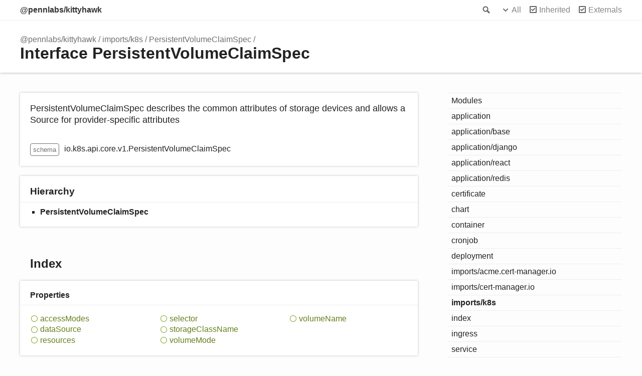

--- FILE ---
content_type: text/html; charset=utf-8
request_url: https://kittyhawk.pennlabs.org/interfaces/imports_k8s.PersistentVolumeClaimSpec.html
body_size: 2662
content:
<!doctype html>
<html class="default no-js">
<head>
	<meta charset="utf-8">
	<meta http-equiv="X-UA-Compatible" content="IE=edge">
	<title>PersistentVolumeClaimSpec | @pennlabs/kittyhawk</title>
	<meta name="description" content="Documentation for @pennlabs/kittyhawk">
	<meta name="viewport" content="width=device-width, initial-scale=1">
	<link rel="stylesheet" href="../assets/css/main.css">
	<script async src="../assets/js/search.js" id="search-script"></script>
</head>
<body>
<header>
	<div class="tsd-page-toolbar">
		<div class="container">
			<div class="table-wrap">
				<div class="table-cell" id="tsd-search" data-index="../assets/js/search.json" data-base="..">
					<div class="field">
						<label for="tsd-search-field" class="tsd-widget search no-caption">Search</label>
						<input id="tsd-search-field" type="text" />
					</div>
					<ul class="results">
						<li class="state loading">Preparing search index...</li>
						<li class="state failure">The search index is not available</li>
					</ul>
					<a href="../index.html" class="title">@pennlabs/kittyhawk</a>
				</div>
				<div class="table-cell" id="tsd-widgets">
					<div id="tsd-filter">
						<a href="#" class="tsd-widget options no-caption" data-toggle="options">Options</a>
						<div class="tsd-filter-group">
							<div class="tsd-select" id="tsd-filter-visibility">
								<span class="tsd-select-label">All</span>
								<ul class="tsd-select-list">
									<li data-value="public">Public</li>
									<li data-value="protected">Public/Protected</li>
									<li data-value="private" class="selected">All</li>
								</ul>
							</div>
							<input type="checkbox" id="tsd-filter-inherited" checked />
							<label class="tsd-widget" for="tsd-filter-inherited">Inherited</label>
							<input type="checkbox" id="tsd-filter-externals" checked />
							<label class="tsd-widget" for="tsd-filter-externals">Externals</label>
						</div>
					</div>
					<a href="#" class="tsd-widget menu no-caption" data-toggle="menu">Menu</a>
				</div>
			</div>
		</div>
	</div>
	<div class="tsd-page-title">
		<div class="container">
			<ul class="tsd-breadcrumb">
				<li>
					<a href="../modules.html">@pennlabs/kittyhawk</a>
				</li>
				<li>
					<a href="../modules/imports_k8s.html">imports/k8s</a>
				</li>
				<li>
					<a href="imports_k8s.PersistentVolumeClaimSpec.html">PersistentVolumeClaimSpec</a>
				</li>
			</ul>
			<h1>Interface PersistentVolumeClaimSpec</h1>
		</div>
	</div>
</header>
<div class="container container-main">
	<div class="row">
		<div class="col-8 col-content">
			<section class="tsd-panel tsd-comment">
				<div class="tsd-comment tsd-typography">
					<div class="lead">
						<p>PersistentVolumeClaimSpec describes the common attributes of storage devices and allows a Source for provider-specific attributes</p>
					</div>
					<dl class="tsd-comment-tags">
						<dt>schema</dt>
						<dd><p>io.k8s.api.core.v1.PersistentVolumeClaimSpec</p>
						</dd>
					</dl>
				</div>
			</section>
			<section class="tsd-panel tsd-hierarchy">
				<h3>Hierarchy</h3>
				<ul class="tsd-hierarchy">
					<li>
						<span class="target">PersistentVolumeClaimSpec</span>
					</li>
				</ul>
			</section>
			<section class="tsd-panel-group tsd-index-group">
				<h2>Index</h2>
				<section class="tsd-panel tsd-index-panel">
					<div class="tsd-index-content">
						<section class="tsd-index-section ">
							<h3>Properties</h3>
							<ul class="tsd-index-list">
								<li class="tsd-kind-property tsd-parent-kind-interface"><a href="imports_k8s.PersistentVolumeClaimSpec.html#accessModes" class="tsd-kind-icon">access<wbr>Modes</a></li>
								<li class="tsd-kind-property tsd-parent-kind-interface"><a href="imports_k8s.PersistentVolumeClaimSpec.html#dataSource" class="tsd-kind-icon">data<wbr>Source</a></li>
								<li class="tsd-kind-property tsd-parent-kind-interface"><a href="imports_k8s.PersistentVolumeClaimSpec.html#resources" class="tsd-kind-icon">resources</a></li>
								<li class="tsd-kind-property tsd-parent-kind-interface"><a href="imports_k8s.PersistentVolumeClaimSpec.html#selector" class="tsd-kind-icon">selector</a></li>
								<li class="tsd-kind-property tsd-parent-kind-interface"><a href="imports_k8s.PersistentVolumeClaimSpec.html#storageClassName" class="tsd-kind-icon">storage<wbr>Class<wbr>Name</a></li>
								<li class="tsd-kind-property tsd-parent-kind-interface"><a href="imports_k8s.PersistentVolumeClaimSpec.html#volumeMode" class="tsd-kind-icon">volume<wbr>Mode</a></li>
								<li class="tsd-kind-property tsd-parent-kind-interface"><a href="imports_k8s.PersistentVolumeClaimSpec.html#volumeName" class="tsd-kind-icon">volume<wbr>Name</a></li>
							</ul>
						</section>
					</div>
				</section>
			</section>
			<section class="tsd-panel-group tsd-member-group ">
				<h2>Properties</h2>
				<section class="tsd-panel tsd-member tsd-kind-property tsd-parent-kind-interface">
					<a name="accessModes" class="tsd-anchor"></a>
					<h3><span class="tsd-flag ts-flagOptional">Optional</span> <span class="tsd-flag ts-flagReadonly">Readonly</span> access<wbr>Modes</h3>
					<div class="tsd-signature tsd-kind-icon">access<wbr>Modes<span class="tsd-signature-symbol">:</span> <span class="tsd-signature-type">string</span><span class="tsd-signature-symbol">[]</span></div>
					<aside class="tsd-sources">
					</aside>
					<div class="tsd-comment tsd-typography">
						<div class="lead">
							<p>AccessModes contains the desired access modes the volume should have. More info: <a href="https://kubernetes.io/docs/concepts/storage/persistent-volumes#access-modes-1">https://kubernetes.io/docs/concepts/storage/persistent-volumes#access-modes-1</a></p>
						</div>
						<dl class="tsd-comment-tags">
							<dt>schema</dt>
							<dd><p>io.k8s.api.core.v1.PersistentVolumeClaimSpec#accessModes</p>
							</dd>
						</dl>
					</div>
				</section>
				<section class="tsd-panel tsd-member tsd-kind-property tsd-parent-kind-interface">
					<a name="dataSource" class="tsd-anchor"></a>
					<h3><span class="tsd-flag ts-flagOptional">Optional</span> <span class="tsd-flag ts-flagReadonly">Readonly</span> data<wbr>Source</h3>
					<div class="tsd-signature tsd-kind-icon">data<wbr>Source<span class="tsd-signature-symbol">:</span> <a href="imports_k8s.TypedLocalObjectReference.html" class="tsd-signature-type" data-tsd-kind="Interface">TypedLocalObjectReference</a></div>
					<aside class="tsd-sources">
					</aside>
					<div class="tsd-comment tsd-typography">
						<div class="lead">
							<p>This field can be used to specify either: * An existing VolumeSnapshot object (snapshot.storage.k8s.io/VolumeSnapshot) * An existing PVC (PersistentVolumeClaim) * An existing custom resource that implements data population (Alpha) In order to use custom resource types that implement data population, the AnyVolumeDataSource feature gate must be enabled. If the provisioner or an external controller can support the specified data source, it will create a new volume based on the contents of the specified data source.</p>
						</div>
						<dl class="tsd-comment-tags">
							<dt>schema</dt>
							<dd><p>io.k8s.api.core.v1.PersistentVolumeClaimSpec#dataSource</p>
							</dd>
						</dl>
					</div>
				</section>
				<section class="tsd-panel tsd-member tsd-kind-property tsd-parent-kind-interface">
					<a name="resources" class="tsd-anchor"></a>
					<h3><span class="tsd-flag ts-flagOptional">Optional</span> <span class="tsd-flag ts-flagReadonly">Readonly</span> resources</h3>
					<div class="tsd-signature tsd-kind-icon">resources<span class="tsd-signature-symbol">:</span> <a href="imports_k8s.ResourceRequirements.html" class="tsd-signature-type" data-tsd-kind="Interface">ResourceRequirements</a></div>
					<aside class="tsd-sources">
					</aside>
					<div class="tsd-comment tsd-typography">
						<div class="lead">
							<p>Resources represents the minimum resources the volume should have. More info: <a href="https://kubernetes.io/docs/concepts/storage/persistent-volumes#resources">https://kubernetes.io/docs/concepts/storage/persistent-volumes#resources</a></p>
						</div>
						<dl class="tsd-comment-tags">
							<dt>schema</dt>
							<dd><p>io.k8s.api.core.v1.PersistentVolumeClaimSpec#resources</p>
							</dd>
						</dl>
					</div>
				</section>
				<section class="tsd-panel tsd-member tsd-kind-property tsd-parent-kind-interface">
					<a name="selector" class="tsd-anchor"></a>
					<h3><span class="tsd-flag ts-flagOptional">Optional</span> <span class="tsd-flag ts-flagReadonly">Readonly</span> selector</h3>
					<div class="tsd-signature tsd-kind-icon">selector<span class="tsd-signature-symbol">:</span> <a href="imports_k8s.LabelSelector.html" class="tsd-signature-type" data-tsd-kind="Interface">LabelSelector</a></div>
					<aside class="tsd-sources">
					</aside>
					<div class="tsd-comment tsd-typography">
						<div class="lead">
							<p>A label query over volumes to consider for binding.</p>
						</div>
						<dl class="tsd-comment-tags">
							<dt>schema</dt>
							<dd><p>io.k8s.api.core.v1.PersistentVolumeClaimSpec#selector</p>
							</dd>
						</dl>
					</div>
				</section>
				<section class="tsd-panel tsd-member tsd-kind-property tsd-parent-kind-interface">
					<a name="storageClassName" class="tsd-anchor"></a>
					<h3><span class="tsd-flag ts-flagOptional">Optional</span> <span class="tsd-flag ts-flagReadonly">Readonly</span> storage<wbr>Class<wbr>Name</h3>
					<div class="tsd-signature tsd-kind-icon">storage<wbr>Class<wbr>Name<span class="tsd-signature-symbol">:</span> <span class="tsd-signature-type">string</span></div>
					<aside class="tsd-sources">
					</aside>
					<div class="tsd-comment tsd-typography">
						<div class="lead">
							<p>Name of the StorageClass required by the claim. More info: <a href="https://kubernetes.io/docs/concepts/storage/persistent-volumes#class-1">https://kubernetes.io/docs/concepts/storage/persistent-volumes#class-1</a></p>
						</div>
						<dl class="tsd-comment-tags">
							<dt>schema</dt>
							<dd><p>io.k8s.api.core.v1.PersistentVolumeClaimSpec#storageClassName</p>
							</dd>
						</dl>
					</div>
				</section>
				<section class="tsd-panel tsd-member tsd-kind-property tsd-parent-kind-interface">
					<a name="volumeMode" class="tsd-anchor"></a>
					<h3><span class="tsd-flag ts-flagOptional">Optional</span> <span class="tsd-flag ts-flagReadonly">Readonly</span> volume<wbr>Mode</h3>
					<div class="tsd-signature tsd-kind-icon">volume<wbr>Mode<span class="tsd-signature-symbol">:</span> <span class="tsd-signature-type">string</span></div>
					<aside class="tsd-sources">
					</aside>
					<div class="tsd-comment tsd-typography">
						<div class="lead">
							<p>volumeMode defines what type of volume is required by the claim. Value of Filesystem is implied when not included in claim spec.</p>
						</div>
						<dl class="tsd-comment-tags">
							<dt>schema</dt>
							<dd><p>io.k8s.api.core.v1.PersistentVolumeClaimSpec#volumeMode</p>
							</dd>
						</dl>
					</div>
				</section>
				<section class="tsd-panel tsd-member tsd-kind-property tsd-parent-kind-interface">
					<a name="volumeName" class="tsd-anchor"></a>
					<h3><span class="tsd-flag ts-flagOptional">Optional</span> <span class="tsd-flag ts-flagReadonly">Readonly</span> volume<wbr>Name</h3>
					<div class="tsd-signature tsd-kind-icon">volume<wbr>Name<span class="tsd-signature-symbol">:</span> <span class="tsd-signature-type">string</span></div>
					<aside class="tsd-sources">
					</aside>
					<div class="tsd-comment tsd-typography">
						<div class="lead">
							<p>VolumeName is the binding reference to the PersistentVolume backing this claim.</p>
						</div>
						<dl class="tsd-comment-tags">
							<dt>schema</dt>
							<dd><p>io.k8s.api.core.v1.PersistentVolumeClaimSpec#volumeName</p>
							</dd>
						</dl>
					</div>
				</section>
			</section>
		</div>
		<div class="col-4 col-menu menu-sticky-wrap menu-highlight">
			<nav class="tsd-navigation primary">
				<ul>
					<li class=" ">
						<a href="../modules.html">Modules</a>
					</li>
					<li class=" tsd-kind-module">
						<a href="../modules/application.html">application</a>
					</li>
					<li class=" tsd-kind-module">
						<a href="../modules/application_base.html">application/base</a>
					</li>
					<li class=" tsd-kind-module">
						<a href="../modules/application_django.html">application/django</a>
					</li>
					<li class=" tsd-kind-module">
						<a href="../modules/application_react.html">application/react</a>
					</li>
					<li class=" tsd-kind-module">
						<a href="../modules/application_redis.html">application/redis</a>
					</li>
					<li class=" tsd-kind-module">
						<a href="../modules/certificate.html">certificate</a>
					</li>
					<li class=" tsd-kind-module">
						<a href="../modules/chart.html">chart</a>
					</li>
					<li class=" tsd-kind-module">
						<a href="../modules/container.html">container</a>
					</li>
					<li class=" tsd-kind-module">
						<a href="../modules/cronjob.html">cronjob</a>
					</li>
					<li class=" tsd-kind-module">
						<a href="../modules/deployment.html">deployment</a>
					</li>
					<li class=" tsd-kind-module">
						<a href="../modules/imports_acme_cert_manager_io.html">imports/acme.cert-<wbr>manager.io</a>
					</li>
					<li class=" tsd-kind-module">
						<a href="../modules/imports_cert_manager_io.html">imports/cert-<wbr>manager.io</a>
					</li>
					<li class="current tsd-kind-module">
						<a href="../modules/imports_k8s.html">imports/k8s</a>
					</li>
					<li class=" tsd-kind-module">
						<a href="../modules/index.html">index</a>
					</li>
					<li class=" tsd-kind-module">
						<a href="../modules/ingress.html">ingress</a>
					</li>
					<li class=" tsd-kind-module">
						<a href="../modules/service.html">service</a>
					</li>
					<li class=" tsd-kind-module">
						<a href="../modules/serviceaccount.html">serviceaccount</a>
					</li>
					<li class=" tsd-kind-module">
						<a href="../modules/utils.html">utils</a>
					</li>
				</ul>
			</nav>
			<nav class="tsd-navigation secondary menu-sticky">
				<ul class="before-current">
				</ul>
				<ul class="current">
					<li class="current tsd-kind-interface tsd-parent-kind-module">
						<a href="imports_k8s.PersistentVolumeClaimSpec.html" class="tsd-kind-icon">Persistent<wbr>Volume<wbr>Claim<wbr>Spec</a>
						<ul>
							<li class=" tsd-kind-property tsd-parent-kind-interface">
								<a href="imports_k8s.PersistentVolumeClaimSpec.html#accessModes" class="tsd-kind-icon">access<wbr>Modes</a>
							</li>
							<li class=" tsd-kind-property tsd-parent-kind-interface">
								<a href="imports_k8s.PersistentVolumeClaimSpec.html#dataSource" class="tsd-kind-icon">data<wbr>Source</a>
							</li>
							<li class=" tsd-kind-property tsd-parent-kind-interface">
								<a href="imports_k8s.PersistentVolumeClaimSpec.html#resources" class="tsd-kind-icon">resources</a>
							</li>
							<li class=" tsd-kind-property tsd-parent-kind-interface">
								<a href="imports_k8s.PersistentVolumeClaimSpec.html#selector" class="tsd-kind-icon">selector</a>
							</li>
							<li class=" tsd-kind-property tsd-parent-kind-interface">
								<a href="imports_k8s.PersistentVolumeClaimSpec.html#storageClassName" class="tsd-kind-icon">storage<wbr>Class<wbr>Name</a>
							</li>
							<li class=" tsd-kind-property tsd-parent-kind-interface">
								<a href="imports_k8s.PersistentVolumeClaimSpec.html#volumeMode" class="tsd-kind-icon">volume<wbr>Mode</a>
							</li>
							<li class=" tsd-kind-property tsd-parent-kind-interface">
								<a href="imports_k8s.PersistentVolumeClaimSpec.html#volumeName" class="tsd-kind-icon">volume<wbr>Name</a>
							</li>
						</ul>
					</li>
				</ul>
				<ul class="after-current">
				</ul>
			</nav>
		</div>
	</div>
</div>
<footer class="with-border-bottom">
	<div class="container">
		<h2>Legend</h2>
		<div class="tsd-legend-group">
			<ul class="tsd-legend">
				<li class="tsd-kind-variable"><span class="tsd-kind-icon">Variable</span></li>
				<li class="tsd-kind-function"><span class="tsd-kind-icon">Function</span></li>
				<li class="tsd-kind-function tsd-has-type-parameter"><span class="tsd-kind-icon">Function with type parameter</span></li>
				<li class="tsd-kind-type-alias tsd-has-type-parameter"><span class="tsd-kind-icon">Type alias with type parameter</span></li>
			</ul>
			<ul class="tsd-legend">
				<li class="tsd-kind-interface"><span class="tsd-kind-icon">Interface</span></li>
				<li class="tsd-kind-property tsd-parent-kind-interface"><span class="tsd-kind-icon">Property</span></li>
			</ul>
			<ul class="tsd-legend">
				<li class="tsd-kind-enum"><span class="tsd-kind-icon">Enumeration</span></li>
			</ul>
			<ul class="tsd-legend">
				<li class="tsd-kind-class"><span class="tsd-kind-icon">Class</span></li>
			</ul>
		</div>
	</div>
</footer>
<div class="container tsd-generator">
	<p>Generated using <a href="https://typedoc.org/" target="_blank">TypeDoc</a></p>
</div>
<div class="overlay"></div>
<script src="../assets/js/main.js"></script>
</body>
</html>